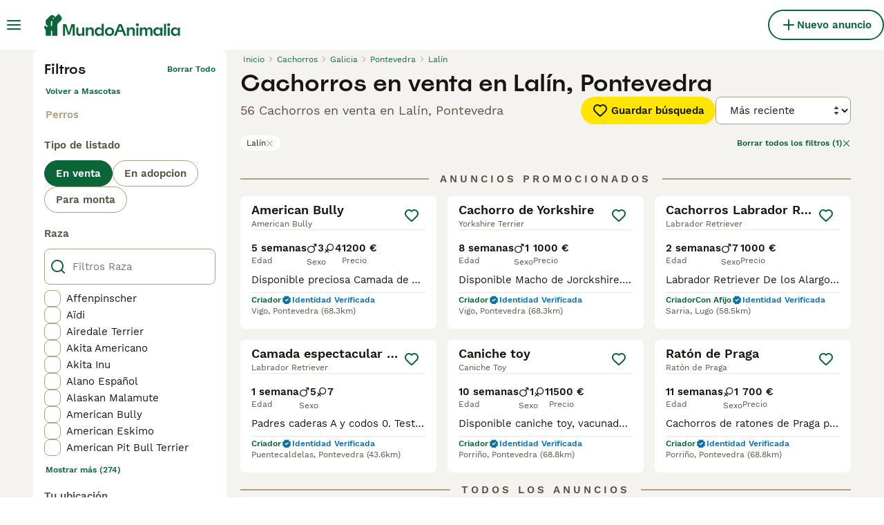

--- FILE ---
content_type: application/javascript; charset=UTF-8
request_url: https://www.mundoanimalia.com/_next/static/chunks/runtime-9317ea2fa433154f.js
body_size: 4344
content:
(()=>{"use strict";var e,a,c,t,d,f,b,r,s,n={},o={};function i(e){var a=o[e];if(void 0!==a)return a.exports;var c=o[e]={id:e,loaded:!1,exports:{}},t=!0;try{n[e].call(c.exports,c,c.exports,i),t=!1}finally{t&&delete o[e]}return c.loaded=!0,c.exports}i.m=n,i.amdO={},e=[],i.O=(a,c,t,d)=>{if(c){d=d||0;for(var f=e.length;f>0&&e[f-1][2]>d;f--)e[f]=e[f-1];e[f]=[c,t,d];return}for(var b=1/0,f=0;f<e.length;f++){for(var[c,t,d]=e[f],r=!0,s=0;s<c.length;s++)(!1&d||b>=d)&&Object.keys(i.O).every(e=>i.O[e](c[s]))?c.splice(s--,1):(r=!1,d<b&&(b=d));if(r){e.splice(f--,1);var n=t();void 0!==n&&(a=n)}}return a},i.n=e=>{var a=e&&e.__esModule?()=>e.default:()=>e;return i.d(a,{a:a}),a},c=Object.getPrototypeOf?e=>Object.getPrototypeOf(e):e=>e.__proto__,i.t=function(e,t){if(1&t&&(e=this(e)),8&t||"object"==typeof e&&e&&(4&t&&e.__esModule||16&t&&"function"==typeof e.then))return e;var d=Object.create(null);i.r(d);var f={};a=a||[null,c({}),c([]),c(c)];for(var b=2&t&&e;"object"==typeof b&&!~a.indexOf(b);b=c(b))Object.getOwnPropertyNames(b).forEach(a=>f[a]=()=>e[a]);return f.default=()=>e,i.d(d,f),d},i.d=(e,a)=>{for(var c in a)i.o(a,c)&&!i.o(e,c)&&Object.defineProperty(e,c,{enumerable:!0,get:a[c]})},i.f={},i.e=e=>Promise.all(Object.keys(i.f).reduce((a,c)=>(i.f[c](e,a),a),[])),i.u=e=>4354===e?"static/chunks/4354-edb260a3a7a70917.js":9241===e?"static/chunks/9241-7005092245d5de95.js":2921===e?"static/chunks/2921-f93535ae9fd42a0b.js":4394===e?"static/chunks/4394-e7bfa0f1fd370b2f.js":5625===e?"static/chunks/5625-a046e9308bc1e7e5.js":8544===e?"static/chunks/8544-058e67e7ee16b9d0.js":5566===e?"static/chunks/5566-60f4c8e03e6fc02d.js":935===e?"static/chunks/935-15deb0d73d6cd9b0.js":9088===e?"static/chunks/9088-1043213caffe8cd2.js":6719===e?"static/chunks/6719-af9e3fc8e4c18561.js":8823===e?"static/chunks/8823-f5c0b9666af08fb0.js":3880===e?"static/chunks/3880-faeaa84df618c9ce.js":403===e?"static/chunks/403-6c2716152d0c60f5.js":1244===e?"static/chunks/1244-09b5c496a7f04adb.js":7945===e?"static/chunks/7945-1e5d07fcf74c7a60.js":6276===e?"static/chunks/6276-d587c95aff944c4b.js":5534===e?"static/chunks/5534-27e89fb882c39b86.js":8642===e?"static/chunks/8642-20ba5c034173c970.js":948===e?"static/chunks/948-d4740daa447a70ee.js":4410===e?"static/chunks/4410-dc3350444520e9ba.js":8066===e?"static/chunks/8066-098ff6b57de71608.js":1820===e?"static/chunks/1820-41ebe9b3e411713f.js":1902===e?"static/chunks/1902-5558360b7d57cde3.js":6896===e?"static/chunks/6896-f72488f787bd0810.js":2837===e?"static/chunks/466319ed-a712249afb334a9d.js":16===e?"static/chunks/16-195cae5c03c63869.js":"static/chunks/"+(({2246:"b16582fa",4921:"cad6d251",7225:"videojs",8522:"bf32f307"})[e]||e)+"."+({128:"a0fd68728757d03f",174:"2550846b3d8d5e7f",256:"d3b5ee2a2d8097e5",388:"395c541ac057a2cb",475:"4517eb42e66a3dec",510:"7e1acc409e7347c0",554:"6530d345ea76e8ec",594:"b992efc04822d890",650:"913ac996f3fdc70d",774:"14ed7ca41a213373",843:"d847746f49b693e8",1112:"d6f17d52598cbc04",1269:"00c73dc898a36665",1355:"8a539fbab81cc372",1418:"b41eff6841ee0899",1603:"2550846b3d8d5e7f",2071:"fa22ecea3111c59b",2079:"2550846b3d8d5e7f",2241:"37fc578740e5e258",2246:"2cd69590d6ad076e",2296:"ac521b84ed9c8252",2330:"4bf733ea9925d2e1",2526:"5aaa6eb5713233b4",2746:"9d8b82590eb98550",2784:"b7bdfadccb386849",2786:"394a12780466ca26",2870:"092999dde2f2a636",3080:"b4706e7581284c48",3224:"d847746f49b693e8",3293:"febb24ec49ce4ed6",3396:"6d4a0518b2960f92",3587:"932062bd860e6824",3760:"dfb0f3c25e9bd636",3808:"5c4f5e0878520ce7",3947:"b834665dc1467920",3984:"2550846b3d8d5e7f",4105:"7342a69dd565ea94",4228:"ee56966c88ab60ef",4362:"2070d15ac0864b0b",4435:"e6b6e313e971ab73",4460:"2550846b3d8d5e7f",4543:"a33f029ae13947de",4560:"c7999c1c878f926d",4574:"93436923e2497584",4626:"2c00c8c2cd3b5333",4644:"7bec874f6ca8cd94",4679:"ea95da741a88f978",4777:"17b7da5a846e16bb",4784:"93facb29160d1e64",4831:"152379de53c189ff",4912:"87ff230bb75a7831",4919:"4b727c19cdf86c90",4921:"89630b40ce6f15e2",4995:"02b26cc238d62d3e",5205:"ae1c5adee5d7a6e1",5491:"0e0280324e72451a",5524:"765b30237518367b",5540:"06dcb8dfcd86f3b6",5568:"f2aabe9b2c8d4870",5622:"8310b072c93e28bc",5788:"fa4f8274a627fdc7",5800:"b2e0c63551b4d319",5892:"12cd6e4354294dd6",5938:"095c8d2dc0245e0b",5975:"3802b83db3f5dd51",6203:"13b21551f6297731",6218:"f72b09f5fec7ec12",6272:"4c11772135feeacb",6284:"461c28d0e76c6251",6521:"9ffd2f5af577fff7",6553:"b70b0e72c3ada410",6578:"7f5dcdfafe432120",6812:"126cb790f3d508f4",6819:"625cb47948b013a9",6841:"2550846b3d8d5e7f",6987:"521476f357ee6432",7156:"ac2102f6e7978f6d",7225:"0f25e16fa554b257",7314:"9de6d6f3755ca725",7317:"2550846b3d8d5e7f",7457:"1c8a4ac356d6ce98",7491:"5ecf9ecab1376910",7497:"bb3dd1d7f3e98efc",7503:"42e73e588c3507bf",7650:"7016f7673566f487",7653:"7f4b4446d58b75ae",7712:"580a96c3690f2f63",7793:"2550846b3d8d5e7f",7920:"40cbab0fb921267f",7982:"685df0b905da6299",8134:"fa9133876ce6b0d4",8136:"872d6d8c66559d34",8144:"f8d319a28b589231",8145:"62ff14763e38437c",8149:"a640fb418e72d6b1",8314:"83eb05b71978c4d9",8341:"fdded975ee4ee19f",8522:"148ccf5a10c6651d",8627:"a3747bc6070b071d",8776:"900332e6f47d292b",8853:"1e3b47cb1670a984",8886:"4d90f68fe9502a8b",8971:"c9892f68ca681f3c",8974:"a17c4c648d27ee62",9053:"9bbe1b6a2e8c62d8",9116:"0347390dbceebda1",9222:"2550846b3d8d5e7f",9404:"1f68ae4b174e2b10",9487:"0a430c92f315c339",9602:"b30f903df3a51408",9657:"8f25fbd4a321a76a",9698:"2550846b3d8d5e7f",9768:"e7db90ceb30b4dfd",9797:"ec32e8a4dd7cc673",9939:"d61590e58507edcf",9993:"231e29c7b47d273c"})[e]+".js",i.miniCssF=e=>"static/css/"+({590:"0a00d46864cbc029",1127:"130d8cf1bebb805e",1629:"58cd9dbbb72983fa",2819:"3df5e9efa5b1b10f",2940:"340f61ae94427973",3106:"8db48f5e798b8ea4",3355:"4d55996dd680d3f1",3575:"643440d558b692f2",3867:"56838e9325b9e8a9",4189:"ec215ba85c2b3e74",4313:"7f73196235525c77",4732:"6f8703319847db42",4917:"35d971d6450fb7aa",5307:"85efb0c137c6f8e7",5379:"2cd02400d740308e",5447:"0206152aefb9f925",5717:"d77171e534cfc265",5719:"0a52c76f7f498331",5901:"340da8839677562d",6741:"3c92438a76ee85d5",6758:"ced47ae020312bc7",7133:"9187f2823fa76ca2",7260:"27f98957c873c847",8769:"73d76ade426594a7",9346:"e5aa0f4139ee192f",9796:"097b0394b4133b90",9802:"77e33f1d381b6333",9829:"7e60f867d4a88840",9952:"897dc65cbfc227b1"})[e]+".css",i.g=function(){if("object"==typeof globalThis)return globalThis;try{return this||Function("return this")()}catch(e){if("object"==typeof window)return window}}(),i.o=(e,a)=>Object.prototype.hasOwnProperty.call(e,a),t={},i.l=(e,a,c,d)=>{if(t[e])return void t[e].push(a);if(void 0!==c)for(var f,b,r=document.getElementsByTagName("script"),s=0;s<r.length;s++){var n=r[s];if(n.getAttribute("src")==e||n.getAttribute("data-webpack")=="_N_E:"+c){f=n;break}}f||(b=!0,(f=document.createElement("script")).charset="utf-8",f.timeout=120,i.nc&&f.setAttribute("nonce",i.nc),f.setAttribute("data-webpack","_N_E:"+c),f.src=i.tu(e)),t[e]=[a];var o=(a,c)=>{f.onerror=f.onload=null,clearTimeout(u);var d=t[e];if(delete t[e],f.parentNode&&f.parentNode.removeChild(f),d&&d.forEach(e=>e(c)),a)return a(c)},u=setTimeout(o.bind(null,void 0,{type:"timeout",target:f}),12e4);f.onerror=o.bind(null,f.onerror),f.onload=o.bind(null,f.onload),b&&document.head.appendChild(f)},i.r=e=>{"u">typeof Symbol&&Symbol.toStringTag&&Object.defineProperty(e,Symbol.toStringTag,{value:"Module"}),Object.defineProperty(e,"__esModule",{value:!0})},i.nmd=e=>(e.paths=[],e.children||(e.children=[]),e),i.tt=()=>(void 0===d&&(d={createScriptURL:e=>e},"u">typeof trustedTypes&&trustedTypes.createPolicy&&(d=trustedTypes.createPolicy("nextjs#bundler",d))),d),i.tu=e=>i.tt().createScriptURL(e),i.p="/_next/",f={9121:0},i.f.miniCss=(e,a)=>{if(f[e])a.push(f[e]);else 0!==f[e]&&({590:1,1127:1,1629:1,2819:1,2940:1,3106:1,3355:1,3575:1,3867:1,4189:1,4313:1,4732:1,4917:1,5307:1,5379:1,5447:1,5717:1,5719:1,5901:1,6741:1,6758:1,7133:1,7260:1,8769:1,9346:1,9796:1,9802:1,9829:1,9952:1})[e]&&a.push(f[e]=new Promise((a,c)=>{var t,d=i.miniCssF(e),f=i.p+d;if(((e,a)=>{for(var c=document.getElementsByTagName("link"),t=0;t<c.length;t++){var d=c[t],f=d.getAttribute("data-href")||d.getAttribute("href");if("stylesheet"===d.rel&&(f===e||f===a))return d}for(var b=document.getElementsByTagName("style"),t=0;t<b.length;t++){var d=b[t],f=d.getAttribute("data-href");if(f===e||f===a)return d}})(d,f))return a();(t=document.createElement("link")).rel="stylesheet",t.type="text/css",t.onerror=t.onload=d=>{if(t.onerror=t.onload=null,"load"===d.type)a();else{var b=d&&("load"===d.type?"missing":d.type),r=d&&d.target&&d.target.href||f,s=Error("Loading CSS chunk "+e+" failed.\n("+r+")");s.code="CSS_CHUNK_LOAD_FAILED",s.type=b,s.request=r,t.parentNode.removeChild(t),c(s)}},t.href=f,function(e){if("function"==typeof _N_E_STYLE_LOAD){let{href:a,onload:c,onerror:t}=e;_N_E_STYLE_LOAD(0===a.indexOf(window.location.origin)?new URL(a).pathname:a).then(()=>null==c?void 0:c.call(e,{type:"load"}),()=>null==t?void 0:t.call(e,{}))}else document.head.appendChild(e)}(t)}).then(()=>{f[e]=0},a=>{throw delete f[e],a}))},b={9121:0,1127:0},i.f.j=(e,a)=>{var c=i.o(b,e)?b[e]:void 0;if(0!==c)if(c)a.push(c[2]);else if(/^(3(106|355|575|867)|4(189|313|732|917)|5(71[79]|90(|1)|307|379|447)|67(41|58)|9(121|346|796|802|829|952)|(162|281|876)9|1127|2940|7133|7260)$/.test(e))b[e]=0;else{var t=new Promise((a,t)=>c=b[e]=[a,t]);a.push(c[2]=t);var d=i.p+i.u(e),f=Error();i.l(d,a=>{if(i.o(b,e)&&(0!==(c=b[e])&&(b[e]=void 0),c)){var t=a&&("load"===a.type?"missing":a.type),d=a&&a.target&&a.target.src;f.message="Loading chunk "+e+" failed.\n("+t+": "+d+")",f.name="ChunkLoadError",f.type=t,f.request=d,c[1](f)}},"chunk-"+e,e)}},i.O.j=e=>0===b[e],r=(e,a)=>{var c,t,[d,f,r]=a,s=0;if(d.some(e=>0!==b[e])){for(c in f)i.o(f,c)&&(i.m[c]=f[c]);if(r)var n=r(i)}for(e&&e(a);s<d.length;s++)t=d[s],i.o(b,t)&&b[t]&&b[t][0](),b[t]=0;return i.O(n)},(s=self.webpackChunk_N_E=self.webpackChunk_N_E||[]).forEach(r.bind(null,0)),s.push=r.bind(null,s.push.bind(s))})();

--- FILE ---
content_type: application/javascript; charset=UTF-8
request_url: https://www.mundoanimalia.com/_next/static/chunks/pages/%5Btype%5D/%5Bcategory%5D/%5Battribute%5D/%5B...location%5D-fe0f2d9d424d42b9.js
body_size: -128
content:
(self.webpackChunk_N_E=self.webpackChunk_N_E||[]).push([[6358],{48316:(_,t,e)=>{(window.__NEXT_P=window.__NEXT_P||[]).push(["/[type]/[category]/[attribute]/[...location]",function(){return e(63670)}])},63670:(_,t,e)=>{"use strict";e.r(t),e.d(t,{__N_SSP:()=>a,default:()=>n});var u=e(44146),a=!0;let n=u.default}},_=>{_.O(0,[2867,4394,9241,5625,8544,3441,3880,935,3856,1083,403,1063,1244,2124,7945,6496,6236,4248,15,8351,8892,3859,636,6593,9895,8792],()=>_(_.s=48316)),_N_E=_.O()}]);